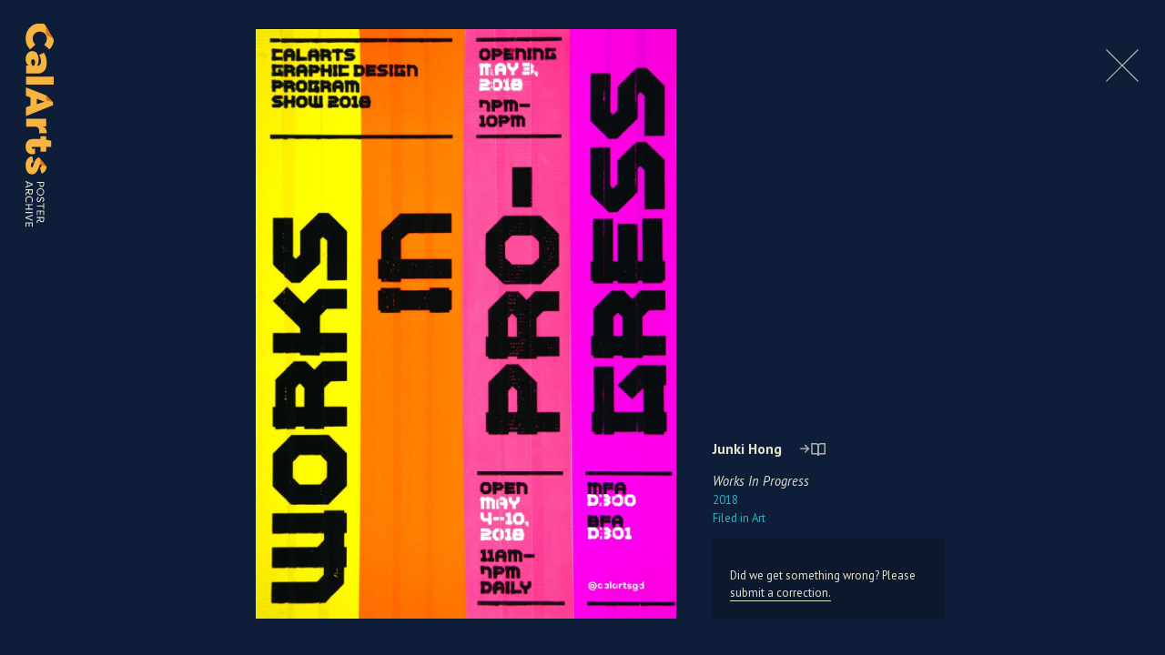

--- FILE ---
content_type: image/svg+xml
request_url: https://posters.calarts.edu/wp-content/themes/posters/images/search.svg
body_size: 20
content:
<svg xmlns="http://www.w3.org/2000/svg" width="24" height="24" viewBox="0 0 24 24" fill="none" stroke="#f7b43e" stroke-width="2" stroke-linecap="round" stroke-linejoin="round" class="feather feather-search"><circle cx="10.5" cy="10.5" r="7.5"></circle><line x1="21" y1="21" x2="15.8" y2="15.8"></line></svg>

--- FILE ---
content_type: image/svg+xml
request_url: https://posters.calarts.edu/wp-content/themes/posters/images/single-close.svg
body_size: 25
content:
<svg xmlns="http://www.w3.org/2000/svg" viewBox="0 0 33.49023 33.49121"><defs><style>.cls-1{fill:#d7e1cf;}</style></defs><title>Asset 3</title><g id="Layer_2" data-name="Layer 2"><g id="Layer_1-2" data-name="Layer 1"><polygon class="cls-1" points="33.49 0.707 32.783 0 16.745 16.039 0.707 0 0 0.707 16.038 16.746 0 32.784 0.707 33.491 16.745 17.453 32.783 33.491 33.49 32.784 17.452 16.746 33.49 0.707"/></g></g></svg>

--- FILE ---
content_type: image/svg+xml
request_url: https://posters.calarts.edu/wp-content/themes/posters/images/calartsposterarchive_logo.svg
body_size: 2096
content:
<svg xmlns="http://www.w3.org/2000/svg" viewBox="0 0 416.0759 58.86603"><defs><style>.cls-1{fill:#e5e1cf;}.cls-2{fill:#f7b43e;}.cls-3{fill:#e0710e;}</style></defs><g id="Layer_2" data-name="Layer 2"><g id="Layer_1-2" data-name="Layer 1"><path class="cls-1" d="M323.761,35.308V20.271h6.014a4.44747,4.44747,0,0,1,4.533,4.726,4.37388,4.37388,0,0,1-4.533,4.619h-3.867v5.692Zm5.563-7.411a2.664,2.664,0,0,0,2.75-2.922,2.68167,2.68167,0,0,0-2.75-2.942h-3.416v5.864Z"/><path class="cls-1" d="M344.3845,20.03485a7.75512,7.75512,0,1,1-7.798,7.755,7.78775,7.78775,0,0,1,7.798-7.755m0,13.576a5.67381,5.67381,0,0,0,5.606-5.821,5.61049,5.61049,0,1,0-11.213,0,5.67464,5.67464,0,0,0,5.607,5.821"/><path class="cls-1" d="M356.4372,31.27a3.37969,3.37969,0,0,0,3.48,2.36206c1.976,0,3.18-.988,3.18-2.298,0-1.181-.989-1.912-2.213-2.363l-2.256-.773c-2.964-.967-3.48-2.707-3.48-4.018,0-2.577,2.277-4.145,4.833-4.145,2.686,0,4.469,1.482,4.92,3.565l-1.933.58a2.76816,2.76816,0,0,0-2.987-2.212c-1.439,0-2.663.795-2.663,2.17,0,.644.193,1.482,1.955,2.148l2.277.85895c2.47.773,3.652,2.449,3.652,4.039,0,2.663-2.105,4.36-5.242,4.36-3.007,0-5.027-1.675-5.542-3.759Z"/><polygon class="cls-1" points="379.252 20.271 379.252 22.033 374.247 22.033 374.247 35.308 372.099 35.308 372.099 22.033 367.093 22.033 367.093 20.271 379.252 20.271"/><polygon class="cls-1" points="391.841 35.308 382.282 35.308 382.282 20.271 391.841 20.271 391.841 22.033 384.43 22.033 384.43 27.059 390.896 27.059 390.896 28.821 384.43 28.821 384.43 33.546 391.841 33.546 391.841 35.308"/><path class="cls-1" d="M395.51609,35.308V20.271h6.272a4.44747,4.44747,0,0,1,4.533,4.726,4.36318,4.36318,0,0,1-3.545,4.533c.151,1.632,1.182,4.188,2.857,4.188a2.53293,2.53293,0,0,0,1.762-.687l.752,1.461a3.63153,3.63153,0,0,1-2.643,1.052c-3.522,0-4.618-4.103-4.768-5.928h-3.072v5.692Zm5.821-7.411a2.664,2.664,0,0,0,2.75-2.922,2.68167,2.68167,0,0,0-2.75-2.942h-3.673v5.864Z"/><path class="cls-1" d="M325.3065,55.514l-1.159,3.115h-2.213l5.779-15.038h2.491l5.801,15.038h-2.17l-1.182-3.115Zm6.703-1.74005-3.051-8.12-3.007,8.12Z"/><path class="cls-1" d="M338.90678,58.62933v-15.038h6.272a4.44774,4.44774,0,0,1,4.533,4.727,4.36284,4.36284,0,0,1-3.545,4.532c.151,1.633,1.182,4.189,2.857,4.189a2.53729,2.53729,0,0,0,1.762-.687l.752,1.461a3.63546,3.63546,0,0,1-2.643,1.052c-3.522,0-4.618-4.103-4.768-5.929h-3.072v5.693Zm5.821-7.412a2.66365,2.66365,0,0,0,2.75-2.921,2.682,2.682,0,0,0-2.75-2.943h-3.673v5.864Z"/><path class="cls-1" d="M361.0564,43.355a7.75535,7.75535,0,0,1,4.962,1.611l-.837,1.612a7.40218,7.40218,0,0,0-4.125-1.289,5.82248,5.82248,0,1,0,0,11.643,7.40218,7.40218,0,0,0,4.125-1.289l.837,1.611a7.75,7.75,0,0,1-4.962,1.612c-5.113,0-8.121-3.567-8.121-7.756s3.008-7.755,8.121-7.755"/><polygon class="cls-1" points="371.412 52.334 371.412 58.63 369.264 58.63 369.264 43.591 371.412 43.591 371.412 50.596 378.436 50.596 378.436 43.591 380.585 43.591 380.585 58.63 378.436 58.63 378.436 52.334 371.412 52.334"/><rect class="cls-1" x="385.33378" y="43.59106" width="2.14801" height="15.03802"/><polygon class="cls-1" points="395.903 58.629 390.661 43.591 392.853 43.591 396.999 55.986 401.145 43.591 403.336 43.591 398.094 58.629 395.903 58.629"/><polygon class="cls-1" points="416.076 58.629 406.516 58.629 406.516 43.591 416.076 43.591 416.076 45.353 408.664 45.353 408.664 50.38 415.131 50.38 415.131 52.141 408.664 52.141 408.664 56.867 416.076 56.867 416.076 58.629"/><path class="cls-2" d="M56.7257,44.50684c0-9.299,9.06-13.194,17.961-13.194a23.059,23.059,0,0,1,11.921,3.1v-1.51c0-2.94-2.861-6.278-8.821-6.278-2.623,0-8.583.635-12.954,3.814l-4.689-9.616c5.88-4.848,13.907-6.04,20.107-6.04,18.994,0,22.332,11.047,22.332,18.677v24.001H86.2107v-5.087c-3.497,4.53-8.424,5.961-12.954,5.961-9.14,0-16.531-5.326-16.531-13.828m16.61-1.35205c0,1.98706,1.589,3.735,4.927,3.735,2.464,0,6.596-.954,8.425-2.861v-3.179c-2.066-1.509-5.802-1.987-7.391-1.987-3.021,0-5.961,1.113-5.961,4.292"/><rect class="cls-2" x="108.7788" y="0.00006" width="16.37199" height="57.46002"/><path class="cls-2" d="M210.53251,24.47894c1.351-8.504,9.537-9.696,11.762-9.696a12.83847,12.83847,0,0,1,2.384.159V30.836a20.79,20.79,0,0,0-5.245-.556c-6.676,0-8.266,4.61-8.266,8.98v18.2h-16.371V15.657h15.736Z"/><path class="cls-2" d="M252.12861,58.33447c-7.471,0-15.895-3.1-15.895-15.339v-15.497h-5.722v-11.842h7.471l1.907-10.252h12.319v10.252h9.934v11.842h-9.934v15.656c0,1.828.874,2.543,1.986,2.543,1.669,0,2.226-1.669,2.226-3.178a8.24421,8.24421,0,0,0-.716-3.815h10.411a10.5147,10.5147,0,0,1,1.431,5.007c0,11.683-8.265,14.623-15.418,14.623"/><path class="cls-2" d="M167.29539,1.86664h-6.197l-14.008,14.008-16.115,41.624h17.247l3.337-9.299h16.531l3.576,9.299h17.723Zm-13.113,33.299,5.802-15.65594,5.324,15.65594Z"/><polygon class="cls-3" points="147.105 15.906 157.245 15.906 161.174 1.791 147.105 15.906"/><path class="cls-2" d="M295.20039,31.47217l-4.61-1.907c-1.907-.636-2.781-1.113-2.781-2.146s.874-1.987,2.622-1.987a4.97654,4.97654,0,0,1,4.848,3.338l11.842-3.338c-2.775-6.799-7.61-9.842-13.764-10.506l-19.569,15.684c1.473,7.479,10.709,9.834,12.829,10.637l4.768,1.748c2.464.875,2.782,1.431,2.782,2.226,0,1.351-1.51,2.066-3.895,2.066-3.338,0-6.039-1.192-6.834-5.086l-11.921,2.702c1.431,9.139,8.344,13.431,18.755,13.431,9.696,0,18.2-4.133,18.2-13.50995-.159-5.722-4.212-10.173-13.272-13.35205"/><path class="cls-2" d="M31.554,43.771c-8.819,0-14.563-6.473-14.563-14.645,0-8.17,5.744-14.643,14.563-14.643a15.79324,15.79324,0,0,1,12.217,5.502L53.399,8.981C47.823,4.074,41.967.54205,33.772,0L6.325,16.35205,1.787,19.075A28.91522,28.91522,0,0,0,0,29.126c0,15.778,12.46,29.208,31.554,29.208,9.385,0,15.777-3.721,21.845-9.061L43.771,38.269a15.78988,15.78988,0,0,1-12.217,5.502"/><path class="cls-3" d="M25.7493,12.37744c1.884-3.47894,2.137-8.85,4.44-10.22l-24.169,14.377c3.973-2.363,15.601,3.463,19.729-4.157"/><path class="cls-3" d="M273.78831,30.60986a10.01112,10.01112,0,0,1,6.63-2.702c4.15-.091,8.882.491,10.411-5.114,1.528-5.606.762-5.76,2.528-7.868Z"/></g></g></svg>

--- FILE ---
content_type: image/svg+xml
request_url: https://posters.calarts.edu/wp-content/themes/posters/images/missinginfo.svg
body_size: 319
content:
<svg xmlns="http://www.w3.org/2000/svg" viewBox="0 0 12 12"><defs><style>.cls-1{fill:#d819ab;}.cls-2{fill:#fff;}</style></defs><title>Asset 1</title><g id="Layer_2" data-name="Layer 2"><g id="Layer_1-2" data-name="Layer 1"><path class="cls-1" d="M12,6A6,6,0,1,1,6,0a5.99963,5.99963,0,0,1,6,6"/><path class="cls-2" d="M4.2501,4.74451a1.5261,1.5261,0,0,1,.487-1.179,1.84911,1.84911,0,0,1,1.317-.472,1.88231,1.88231,0,0,1,.89.19,1.50145,1.50145,0,0,1,.586.563,1.40307,1.40307,0,0,1,.22.761,1.45378,1.45378,0,0,1-.068.434,1.95573,1.95573,0,0,1-.221.434,3.9785,3.9785,0,0,1-.426.441,2.50027,2.50027,0,0,0-.411.411,1.2743,1.2743,0,0,0-.137.319,2.43245,2.43245,0,0,0-.068.563h-1.004l-.008-.167a2.04539,2.04539,0,0,1,.183-.906,2.26926,2.26926,0,0,1,.593-.768,3.18888,3.18888,0,0,0,.472-.472.58948.58948,0,0,0,.083-.304.50652.50652,0,0,0-.197-.403.79939.79939,0,0,0-.533-.168.79064.79064,0,0,0-.563.206.66437.66437,0,0,0-.221.517Zm2.14606,3.074a.62568.62568,0,0,1,0,.898.64342.64342,0,0,1-.913,0,.64238.64238,0,0,1,0-.898.5908.5908,0,0,1,.449-.19.625.625,0,0,1,.46405.19"/></g></g></svg>